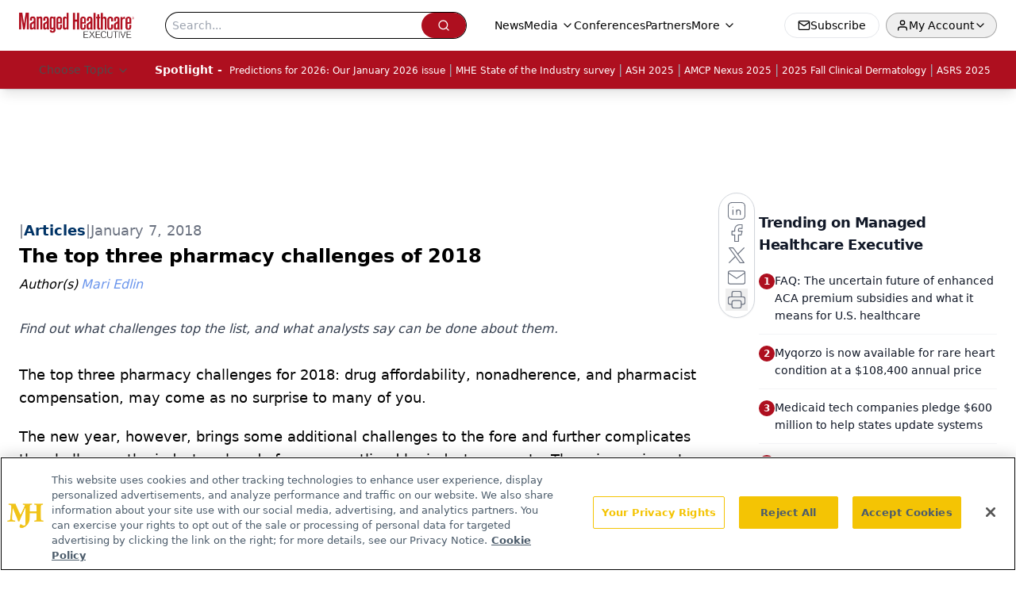

--- FILE ---
content_type: text/html; charset=utf-8
request_url: https://www.google.com/recaptcha/api2/aframe
body_size: 181
content:
<!DOCTYPE HTML><html><head><meta http-equiv="content-type" content="text/html; charset=UTF-8"></head><body><script nonce="gMIBubZAmqMdi0xyqrTxdw">/** Anti-fraud and anti-abuse applications only. See google.com/recaptcha */ try{var clients={'sodar':'https://pagead2.googlesyndication.com/pagead/sodar?'};window.addEventListener("message",function(a){try{if(a.source===window.parent){var b=JSON.parse(a.data);var c=clients[b['id']];if(c){var d=document.createElement('img');d.src=c+b['params']+'&rc='+(localStorage.getItem("rc::a")?sessionStorage.getItem("rc::b"):"");window.document.body.appendChild(d);sessionStorage.setItem("rc::e",parseInt(sessionStorage.getItem("rc::e")||0)+1);localStorage.setItem("rc::h",'1770078873572');}}}catch(b){}});window.parent.postMessage("_grecaptcha_ready", "*");}catch(b){}</script></body></html>

--- FILE ---
content_type: application/javascript
request_url: https://api.lightboxcdn.com/z9gd/43394/www.managedhealthcareexecutive.com/jsonp/z?cb=1770078862617&dre=l&callback=jQuery112405843505054751723_1770078862606&_=1770078862607
body_size: 1024
content:
jQuery112405843505054751723_1770078862606({"dre":"l","success":true,"response":"[base64].g9EmlegmM5yDRUN3AvgwpwRlERHpVFw9MQ8CJ2Sup4WmAxHAx6DGszm87X60Xermy1E9EzwjW64WQABVKAruQYBbCJ8HZd4A3jTg51QZB0EcOgqEcUg6BfN89TCAdvx.CIQAAX1woA__"});

--- FILE ---
content_type: application/javascript; charset=utf-8
request_url: https://www.managedhealthcareexecutive.com/_astro/index.gdeIgDXe.js
body_size: 5445
content:
import{j as e}from"./jsx-runtime.D3GSbgeI.js";import{l as q}from"./index.BxyYWiC4.js";import{S as G}from"./index.5XHvL9ZO.js";import{P as W}from"./index.D8-jL14x.js";import{r as p,R as J}from"./index.HXEJb8BZ.js";import{l as I}from"./lib.CJN_2H5J.js";import"./md5.CpZxOG6Q.js";import R from"./AD300x250.mjXe8Id-.js";import{i as _}from"./initDFPSlot.rvTEs8Th.js";import{u as K}from"./useIntersectionObserver.Ck5NYY0Q.js";import{a as Q}from"./segmentApi.DB2jIwJl.js";import{S as k}from"./index.DjJH3ciU.js";import"./dayjs.min.BlhBlr3z.js";import"./FileSaver.min.D_ZO-NeE.js";import{f as B}from"./format.ePa-ICuH.js";import{p as P}from"./parseISO.CNSAz2y-.js";import{u as V}from"./use-sanity-client.QR1CtgZm.js";import{B as X}from"./html-anchor-link.D6zjqcnh.js";import{L as Y}from"./lock.2izpkolj.js";import{C as Z,e as U,c as ee,a as re}from"./card.DBXLUk2B.js";import{B as D}from"./button.C_pKpCn5.js";import{c as E}from"./createLucideIcon.Ax2LeV8D.js";import"./index.yBjzXJbu.js";import"./iconBase.AvOXlZV_.js";import"./index.ClRS1olW.js";import"./utils.Bfe4rsV4.js";import"./clsx.B-dksMZM.js";import"./chevron-left.V1noTI9M.js";import"./ellipsis.BNvNJfU2.js";import"./chevron-right.i84mSikh.js";import"./_commonjsHelpers.D6-XlEtG.js";import"./AdRefreshManager.DqseTurs.js";import"./url-for.BMmA5B1g.js";import"./en-US.f4IZr-jZ.js";import"./use-create-sanity-client.Nyrt-dWM.js";import"./preload-helper.BlTxHScW.js";import"./tslib.es6.DCgJAGIv.js";import"./index.BySSNVN3.js";import"./iframe.Ba-gtYpK.js";import"./media-plugin.SDVtSF-G.js";import"./custom-link.DRlI8NqV.js";import"./external-link.BAH56xi9.js";import"./check-sister-site.xe1yjMSF.js";import"./internal-link.OZJvfbmY.js";import"./index.D22jmrlf.js";import"./index.CXOdIvep.js";import"./index.KqMXKjf4.js";import"./objectWithoutPropertiesLoose.Dsqj8S3w.js";import"./multi-media.POJWQm1l.js";import"./audio.DfGWnx8p.js";import"./FormManagerPlugin.g9tP_G6K.js";import"./useAuthStore.BnPPaOOT.js";import"./authStore.CpKqn5P1.js";import"./AuthCallback.Dl1HrYmK.js";import"./video.bdrMmcFY.js";import"./brightcove-react-player-loader.es.C3uZm36c.js";import"./index.COzj7D9o.js";import"./_slug_.386a44b8.19vMbhlj.js";import"./index.C3P88woB.js";/**
 * @license lucide-react v0.460.0 - ISC
 *
 * This source code is licensed under the ISC license.
 * See the LICENSE file in the root directory of this source tree.
 */const z=E("BookOpen",[["path",{d:"M12 7v14",key:"1akyts"}],["path",{d:"M3 18a1 1 0 0 1-1-1V4a1 1 0 0 1 1-1h5a4 4 0 0 1 4 4 4 4 0 0 1 4-4h5a1 1 0 0 1 1 1v13a1 1 0 0 1-1 1h-6a3 3 0 0 0-3 3 3 3 0 0 0-3-3z",key:"ruj8y"}]]);/**
 * @license lucide-react v0.460.0 - ISC
 *
 * This source code is licensed under the ISC license.
 * See the LICENSE file in the root directory of this source tree.
 */const se=E("ExternalLink",[["path",{d:"M15 3h6v6",key:"1q9fwt"}],["path",{d:"M10 14 21 3",key:"gplh6r"}],["path",{d:"M18 13v6a2 2 0 0 1-2 2H5a2 2 0 0 1-2-2V8a2 2 0 0 1 2-2h6",key:"a6xqqp"}]]);/**
 * @license lucide-react v0.460.0 - ISC
 *
 * This source code is licensed under the ISC license.
 * See the LICENSE file in the root directory of this source tree.
 */const te=E("Mail",[["rect",{width:"20",height:"16",x:"2",y:"4",rx:"2",key:"18n3k1"}],["path",{d:"m22 7-8.97 5.7a1.94 1.94 0 0 1-2.06 0L2 7",key:"1ocrg3"}]]),oe=({data:r,parentUrl:t})=>{const i=V();return e.jsx(Z,{className:"group relative mx-auto h-full w-full max-w-[350px] overflow-hidden rounded-2xl border-0 bg-gradient-to-br from-white via-gray-50/50 to-gray-100/30 p-0 shadow-lg backdrop-blur-sm transition-all duration-500 hover:shadow-2xl hover:shadow-primary/10",children:e.jsxs("div",{className:"relative z-10 flex h-full flex-col",children:[e.jsxs("a",{href:`/${t?t+"/":"publications/"}`+r.url,className:"relative block overflow-hidden rounded-t-2xl",style:{aspectRatio:"3/4"},children:[r.latestIssue?.thumbnail&&r.latestIssue?.thumbnail?.asset?e.jsx(k,{className:"h-full w-full object-contain transition-transform duration-700 group-hover:scale-105",asset:r.latestIssue.thumbnail.asset,alt:r.latestIssue.thumbnail.alt??r.name,width:400,height:533,sanityClient:i}):r.latestIssue?.thumbnail?.url?e.jsx("img",{src:r.latestIssue.thumbnail.url,alt:r.name,className:"h-full w-full object-cover transition-transform duration-700 group-hover:scale-105"}):e.jsx("div",{className:"flex h-full w-full flex-col items-center justify-center bg-gradient-to-br from-primary/10 via-primary/5 to-secondary/10 transition-transform duration-700 group-hover:scale-105",children:e.jsxs("div",{className:"flex flex-col items-center gap-4 p-6 text-center",children:[e.jsx("div",{className:"rounded-full bg-primary/20 p-4",children:e.jsx(z,{className:"h-12 w-12 text-primary"})}),e.jsx("div",{className:"space-y-2",children:e.jsx("h3",{className:"line-clamp-2 text-lg font-semibold text-gray-800",children:r.name})})]})}),e.jsx("div",{className:"absolute inset-0 bg-gradient-to-t from-black/60 via-transparent to-transparent"})]}),e.jsxs(U,{className:"flex-1 p-6",children:[e.jsx(ee,{className:"mb-3 text-2xl font-bold leading-tight text-gray-900 transition-colors duration-300 group-hover:text-primary",children:r.name}),r.description&&e.jsx("p",{className:"line-clamp-3 leading-relaxed text-gray-600",children:r.description})]}),e.jsx(re,{className:"p-6 pt-0",children:e.jsxs("div",{className:"flex flex-col gap-3",children:[e.jsx(D,{asChild:!0,className:"w-full bg-gradient-to-r from-primary to-primary/90 text-white shadow-lg transition-all duration-300 hover:scale-[1.02] hover:bg-primary hover:shadow-xl",children:e.jsxs("a",{href:`${t?t+"/":"publications/"}`+r.url,children:[e.jsx(z,{className:"h-4 w-4"}),"View Issues"]})}),e.jsxs("div",{className:"flex gap-2",children:[r.learnMoreLink&&e.jsx(D,{asChild:!0,variant:"outline",className:"flex-1 border-primary/20 bg-white/50 text-primary transition-all duration-300 hover:border-primary/40 hover:bg-primary/5 hover:shadow-md",children:e.jsxs("a",{href:r.learnMoreLink,children:[e.jsx(se,{className:"h-4 w-4"}),"Learn More"]})}),r.url==="oncology-live"&&e.jsx(D,{asChild:!0,variant:"outline",className:"flex-1 border-secondary/20 bg-white/50 text-secondary transition-all duration-300 hover:border-secondary/40 hover:bg-secondary/5 hover:shadow-md",children:e.jsxs("a",{href:"/subscribe",children:[e.jsx(te,{className:"h-4 w-4"}),"Subscribe"]})})]})]})})]})})},le=({networkID:r,adUnit:t,pos:i="infeed",targeting:o,refreshFlag:l,setRefreshFlag:n,size:c,lazyLoad:m=!0,customPage:y=!1,label:b="Advertisement"})=>{const f=`div-gpt-ad-${i}`,[d,x]=p.useState(!1),j=p.useRef(),g=K(j,{threshold:.75}),h=p.useRef(null),a=p.useRef(null);p.useEffect(()=>{m===!1&&x(!0)},[m]),p.useEffect(()=>{if(g?.isIntersecting)try{x(!0)}catch(u){console.error(u)}},[g]);const s={content_placement:o?.content_placement,tags:o?.tags,document_group:o?.document_group,rootDocumentGroup:o?.rootDocumentGroup,content_group:o?.content_group?o.content_group:[],document_url:o?.document_url,pos:i,campaign_id:o?.campaign_id,issue_url:o?.issue_url,publication_url:o?.publication_url,hostname:o?.hostname},C=[["fluid"]],S=[["fluid"]],L=(u,v,w,N,A,T,O,F)=>{try{h?.current&&(h.current.style.display="block"),Q(u,v,w,N,A,T,O,F)}catch(H){console.log(H)}};p.useEffect(()=>{function u(){if(!(I.isMobileOnly||i==="infeed-1")&&a&&a.current.getBoundingClientRect().top<200){const v=window.googletag.pubads().getSlots(),w=[];v.forEach(N=>{N.getSlotElementId().includes("ad-rec")&&w.push(N)}),window&&typeof window.onDvtagReady=="function"?window.onDvtagReady(function(){window.googletag.pubads().refresh(w)}):window.googletag.pubads().refresh(w),window.removeEventListener("scroll",u)}}return window&&window.addEventListener("scroll",u),()=>window.removeEventListener("scroll",u)},[]),p.useEffect(()=>{d&&_({networkID:r,adUnit:t,size:I.isMobileOnly?S:C,id:f,targeting:s,adRendered:L,customPage:y})},[d]),p.useEffect(()=>()=>{if(window)try{const v=window.googletag.pubads().getSlots().find(w=>w.getSlotElementId()===f);v&&window.googletag.destroySlots([v])}catch(u){console.log(u)}},[]),p.useEffect(()=>{l&&n&&(_({networkID:r,adUnit:t,size:c,sizeMapping:[{viewport:[1e3,1],sizes:[[728,90],[970,90]]},{viewport:[768,1],sizes:[[728,90]]},{viewport:[1,1],sizes:[[320,50],[300,50]]}],id:f,targeting:s}),n(!1))});const M=o?.adLayer;return M&&M?.adSlotSelection?.length&&M.adSlotSelection.includes("blockAllAds")?null:e.jsx("div",{ref:a,children:e.jsxs("div",{children:[e.jsx("div",{ref:h,className:"hidden text-center text-[8px] text-gray-500",children:b}),e.jsx("div",{ref:j,id:f})]})})},ie=({data:r})=>e.jsxs("div",{className:"flex flex-col gap-4 md:flex-row",children:[e.jsx(k,{asset:r.thumbnail,alt:r.thumbnail?.alt,className:"h-full w-full rounded-xl object-cover md:w-52",width:250}),e.jsxs("div",{className:"flex w-full flex-col gap-2",children:[e.jsx("a",{href:"#",className:"text-lg font-semibold",children:r.title}),e.jsxs("div",{className:"italic",children:["By: ",r.authors?.map((t,i)=>e.jsx("a",{href:t.url,className:"w-full not-italic text-primary",children:t.displayName},i)),e.jsx("div",{className:"text-sm not-italic text-gray-600",children:B(P(r.published).toDateString(),"MMMM do yyyy")})]}),r.conferenceName&&e.jsx("div",{className:"w-fit cursor-pointer rounded-lg bg-primary p-1 px-4 text-white",children:e.jsx("a",{href:r.conferenceUrl,children:r.conferenceName})}),e.jsx("div",{children:r.summary})]})]}),ae=r=>B(P(r).toDateString(),"MMMM do yyyy"),$=({data:r,fullWidthImage:t=!1,baseUrl:i="",showAuthors:o=!0,featureImage:l})=>{const n=V();return e.jsxs("article",{className:`group w-full overflow-hidden rounded-xl bg-white transition-all duration-300 ease-out ${t?"flex flex-col":"flex flex-col items-start md:flex-row"}`,children:[e.jsxs("a",{href:`${i}${r?.url}`,className:`block ${t?"aspect-video w-full":"aspect-video w-full md:w-[30%] md:min-w-[200px]"} relative mt-2 shrink-0 overflow-hidden md:rounded-l-xl`,children:[e.jsx(k,{className:"absolute inset-0 aspect-video h-auto w-full rounded-t-xl object-cover transition-transform duration-500 ease-out group-hover:scale-110 md:rounded-l-xl md:rounded-tr-none",asset:r.thumbnail||"/logo.webp",alt:r.thumbnail?.alt||"",width:350,sanityClient:n,fetchPriority:"low"}),r.contentType&&e.jsx("span",{className:"absolute left-3 top-3 z-20 rounded-full bg-primary/90 px-3 py-1 text-xs font-medium text-white backdrop-blur-sm",children:r.contentType})]}),e.jsxs("div",{className:"flex flex-1 flex-col justify-between px-1 pt-4 sm:px-6 sm:py-2",children:[e.jsxs("div",{className:"space-y-3",children:[r.category&&e.jsx("a",{href:r.category?.url,className:"group/category inline-block",children:e.jsxs("span",{className:"group-hover/category:text-primary-dark relative text-xs font-semibold uppercase tracking-wider text-primary transition-colors duration-200",children:[r.category.name,e.jsx("span",{className:"absolute bottom-0 left-0 h-0.5 w-0 bg-primary transition-all duration-300 group-hover/category:w-full"})]})}),l&&e.jsx(k,{className:"h-6",asset:l,alt:l?.alt||"",width:350,sanityClient:n}),e.jsx("a",{href:`${i}${r?.url}`,className:"group/title block",children:e.jsxs("h3",{className:"line-clamp-3 text-lg font-bold leading-tight text-gray-900 transition-colors duration-200 group-hover/title:text-primary sm:text-xl",children:[r.isGated?._id&&e.jsx(Y,{size:20,className:"mb-1 mr-2 inline-block rounded bg-primary py-1 text-white"}),r.title]})}),r.authors&&o&&e.jsxs("div",{className:"flex flex-wrap items-center text-sm text-gray-600",children:[e.jsx("span",{className:"mr-0 font-medium italic",children:"By"}),r.authors.map((c,m)=>e.jsx("span",{className:"flex items-center",children:e.jsxs("a",{className:"hover:text-primary-dark pl-2 font-medium text-primary transition-colors duration-200 hover:underline",href:c?.url,children:[c?.displayName,m+1!==r.authors?.length&&","]})},m))]}),r.published&&e.jsxs("div",{className:"flex items-center gap-2 text-sm text-gray-500",children:[e.jsx("svg",{className:"h-4 w-4",fill:"none",stroke:"currentColor",viewBox:"0 0 24 24",children:e.jsx("path",{strokeLinecap:"round",strokeLinejoin:"round",strokeWidth:2,d:"M8 7V3m8 4V3m-9 8h10M5 21h14a2 2 0 002-2V7a2 2 0 00-2-2H5a2 2 0 00-2 2v12a2 2 0 002 2z"})}),e.jsx("time",{dateTime:r.published,children:ae(r.published)})]})]}),r.source&&e.jsx("div",{className:"my-1",children:e.jsx("p",{className:"inline-block w-auto rounded-lg bg-primary p-2 px-1 py-0 text-sm text-white",children:r.source})}),r.summary&&typeof r.summary=="string"&&e.jsx("p",{className:"mt-3 line-clamp-2",children:r.summary}),r.summary&&typeof r.summary=="object"&&e.jsx("p",{className:"mt-3 text-gray-700",children:e.jsx(X,{data:r.summary})}),i==="/shows"&&e.jsx("div",{className:"mt-4",children:e.jsxs("a",{href:`${i}/${r?.url}`,className:"hover:bg-primary-dark group/button inline-flex transform items-center gap-2 rounded-lg bg-primary px-4 py-2 font-medium text-white transition-all duration-200 hover:scale-105 focus:outline-none focus:ring-2 focus:ring-primary focus:ring-offset-2",children:[e.jsx("span",{children:"Read more"}),e.jsx("svg",{className:"h-4 w-4 transition-transform duration-200 group-hover/button:translate-x-1",fill:"none",stroke:"currentColor",viewBox:"0 0 24 24",children:e.jsx("path",{strokeLinecap:"round",strokeLinejoin:"round",strokeWidth:2,d:"M9 5l7 7-7 7"})})]})})]})]})},ne=({contentType:r,data:t,baseUrl:i,showAuthors:o,settings:l,targeting:n,slug:c,host:m,enableMobileAds:y,disableInfeedAds:b,featureImage:f})=>{let d;const x=["www.onclive.com","www.cancernetwork.com","www.patientcareonline.com","www.targetedonc.com"],j=["/","/news","/regulatory"],g=["peer-exchange"];c||(c=[""]),m||(m="/");let h=!x.includes(l?.siteConfig?.liveDomain)||x.includes(l?.siteConfig?.liveDomain)&&j.includes(m);for(let a=0;a<c.length;a++)if(g.includes(c[a])){h=!1;return}switch(r){case"article":d=e.jsx(e.Fragment,{children:t.map((a,s)=>(s===10||s===0)&&l&&n&&h&&!b?e.jsxs("div",{className:"flex flex-col gap-8",children:[e.jsx(le,{lazyLoad:!0,pos:`infeed-${s===0?"1":"2"}`,networkID:l.adConfig.networkID,adUnit:l.adConfig.adUnit,targeting:n},`ad-key-${s}`),e.jsx($,{data:a,baseUrl:i,showAuthors:o,featureImage:f},s)]},s):e.jsxs(J.Fragment,{children:[e.jsx($,{data:a,baseUrl:i,showAuthors:o,featureImage:f}),y&&s===1&&l&&n&&e.jsx("div",{className:"flex items-center justify-center md:hidden",children:e.jsx(R,{networkID:l.adConfig.networkID,adUnit:l.adConfig.adUnit,pos:"rec1-mobile",targeting:n,lazyLoad:!0})},`ad-rec1-${s}`),y&&s===5&&l&&n&&e.jsx("div",{className:"flex h-[250px] items-center justify-center md:hidden",children:e.jsx(R,{networkID:l.adConfig.networkID,adUnit:l.adConfig.adUnit,pos:"rec2-mobile",targeting:n,lazyLoad:!0})},`ad-rec2-${s}`)]},a.url||s))});break;case"conference":d=e.jsx(e.Fragment,{children:t.map((a,s)=>e.jsx(ie,{data:a},s))});break;case"publication":d=e.jsx(e.Fragment,{children:t.map((a,s)=>e.jsx(oe,{data:a},s))});break;default:d=e.jsx("div",{children:"Unknown content type"})}return e.jsx("div",{className:"flex flex-col gap-12",children:d})},fr=({data:r,contentType:t,expandContentUrl:i,totalCount:o,page:l=1,itemsPerPage:n=10,isPaginationVisible:c=!0,expandContentText:m="See all",searchParams:y,parentUrl:b,showAuthors:f,settings:d,targeting:x,slug:j,host:g,title:h,viewMoreUrl:a,viewMoreLabel:s,enableMobileAds:C=!1,disableInfeedAds:S=!1,featureImage:L})=>e.jsxs("div",{className:"flex h-full w-full flex-col items-center justify-between gap-10",children:[e.jsxs("div",{className:"flex h-full w-full flex-col items-start",children:[(h||a)&&e.jsx(G,{title:h||"All News",titleTag:"h2",url:a||void 0,disablePadding:!1,viewMoreLabel:s}),e.jsx(ne,{data:r,contentType:t,baseUrl:b,showAuthors:f,settings:d,targeting:x,slug:j,host:g,enableMobileAds:C,disableInfeedAds:S,featureImage:L})]}),e.jsx("div",{className:"w-full",children:c?e.jsx(W,{totalItems:o,itemsPerPage:n,currentPage:l,searchParams:y}):i?e.jsxs("div",{className:"flex w-full items-center justify-center text-xl font-semibold text-primary hover:text-accent",children:[e.jsx("a",{href:i,children:m}),e.jsx(q,{className:"h-6 w-6"})]}):null})]});export{fr as default};


--- FILE ---
content_type: application/javascript; charset=utf-8
request_url: https://www.managedhealthcareexecutive.com/_astro/video.bdrMmcFY.js
body_size: 3741
content:
import{j as e}from"./jsx-runtime.D3GSbgeI.js";import{R as ie}from"./brightcove-react-player-loader.es.C3uZm36c.js";import{r as z,b as oe}from"./segmentApi.DB2jIwJl.js";import{r as s}from"./index.HXEJb8BZ.js";import{l as D}from"./lib.CJN_2H5J.js";import{u as ue}from"./use-sanity-client.QR1CtgZm.js";import{u as de}from"./useIntersectionObserver.Ck5NYY0Q.js";import{a as me}from"./index.COzj7D9o.js";const ne=({question:l,choices:T,handlePollAnswer:h})=>{const o=T.map(p=>e.jsxs("div",{className:"my-2",children:[e.jsx("input",{name:l,value:p.choiceText,type:"radio",onClick:h}),e.jsxs("label",{className:"cursor-pointer",htmlFor:`${p.choiceText},${l}`,children:[" ",p.choiceText]})]}));return e.jsxs("div",{className:"mb-4",children:[e.jsx("h2",{className:"mb-1",children:l}),e.jsx("div",{children:o})]})},re=({textInputQuestion:l,textAnswer:T,handleTextAnswer:h,key:o})=>e.jsxs("div",{className:"mb-4 flex flex-col",children:[e.jsx("h2",{className:"mb-1",children:l}),e.jsx("input",{type:"text",className:"block w-full rounded-lg border border-gray-300 bg-gray-50 p-2.5 text-sm text-gray-900",placeholder:"Your response",onChange:h,value:T})]},o),ae=l=>{const{pollItems:T,pollUrl:h,restartPlayer:o,multiChoiceRender:p,textInputRender:y}=l,[d,c]=s.useState(""),[x,V]=s.useState({}),[r,f]=s.useState(""),[b,O]=s.useState(!1),g=s.useRef(),M=n=>{f(n.target.value)},L=n=>{c(n.target.value)},I=n=>{const v=n.target.name,_=n.target.value;let w={};w[v]=_,V(N=>({...N,...w}))};s.useEffect(()=>{b&&(g.current.style.display="none",o())},[b]);const U=n=>{const v=new Date(Date.now()).toUTCString(),_=typeof window.analytics<"u"&&typeof window.analytics.user=="function"&&window.analytics.user()&&window.analytics.user().anonymousId();let w={};T.forEach(m=>{w={uuid:_,url:h,date:v,questionsArray:Object.keys(x),answersArray:Object.values(x)},m.question&&(w.question=m.question),d&&m.format==="multiChoice"?w.answer=d:d&&m.format==="textInput"&&(w.answer=r),Object.keys(x).length>0&&(w.multiItemQandA=x)});const N={method:"POST",headers:{"content-type":"application/json"},body:JSON.stringify({data:w})};(async()=>{try{await fetch("/api/popup-videopoll",N).then(m=>m.json()).then(m=>console.log(m))}catch(m){m&&console.log(`There was an error in insertData in PopupPollModal.js: ${m}`)}})(),o(),n.preventDefault()},P=[];return T.forEach((n,v)=>{n.atStart?(n.pollItems[0]&&n.pollItems[0].format==="multiChoice"&&P.push(e.jsx(ne,{question:n.pollItems[0].question,choices:n.pollItems[0].choices,handlePollAnswer:I},v)),n.pollItems[0]&&n.pollItems[0].format==="textInput"&&P.push(e.jsx(re,{textInputQuestion:n.pollItems[0].question,textAnswer:r,handleTextAnswer:M},v))):(n.format==="multiChoice"&&P.push(e.jsx(ne,{question:n.question,choices:n.choices,handlePollAnswer:L},v)),n.format==="textInput"&&P.push(e.jsx(re,{textInputQuestion:n.question,textAnswer:r,handleTextAnswer:M},v)))}),e.jsx("div",{className:"absolute inset-0 z-[9999] flex h-full w-full items-center justify-center overflow-y-auto bg-gray-600 bg-opacity-50 text-xl",id:"modal",ref:g,children:e.jsxs("div",{className:"relative max-w-[350px] rounded bg-white p-4 lg:max-w-[500px] xl:max-w-[700px]",children:[l.closeable&&e.jsx("div",{className:"absolute right-0 top-0 py-2 pr-2",children:e.jsx(me,{onClick:()=>O(!0)})}),e.jsxs("div",{className:"m-4",children:[e.jsx("hr",{}),e.jsx("div",{className:"py-4",children:P}),e.jsx("hr",{}),y&&!p?e.jsx("button",{onClick:U,className:"mt-2 inline-block rounded bg-green-600 px-6 py-2.5 text-xs font-medium uppercase leading-tight text-white shadow-md hover:shadow-lg focus:bg-green-700 focus:shadow-lg",disabled:!r,children:"Submit"}):!y&&p?e.jsx("button",{onClick:U,className:"mt-2 inline-block rounded bg-green-600 px-6 py-2.5 text-xs font-medium uppercase leading-tight text-white shadow-md hover:shadow-lg focus:bg-green-700 focus:shadow-lg",disabled:!d,children:"Submit"}):e.jsx("button",{onClick:U,className:"mt-2 inline-block rounded bg-green-600 px-6 py-2.5 text-xs font-medium uppercase leading-tight text-white shadow-md hover:shadow-lg focus:bg-green-700 focus:shadow-lg",children:"Submit"})]})]})})},pe=({url:l,thumbnail:T,vidLoaded:h,polls:o,modalTimes:p,targetingUrl:y,initPolls:d,autoPlayNextVideoFunc:c})=>{const[x,V]=s.useState(!1),[r,f]=s.useState(!1),[b,O]=s.useState(null),[g,M]=s.useState(!1),[L,I]=s.useState([]),[U,P]=s.useState(""),[n,v]=s.useState(!1),[_,w]=s.useState(!1),[N,B]=s.useState(),[m,G]=s.useState(0);let $;const J=()=>{M(!1),N.play()},S=a=>{a.target.muted=!0,a.target.play();const A=a.target;d&&d.length>0&&(A.pause(),I(d),P(y),M(!0),d=[])},K=a=>{a.currentTime,a.duration},X=a=>{const A=a.target;if(!x){a.persist(),V(!0);const Y=setInterval(function(){K(a.target)},1e3);O(Y)}o&&(a.persist(),B(a.target),$=setInterval(()=>{const Y=A.currentTime;p.forEach((H,q)=>{Math.floor(Y)===H&&(clearInterval($),I(o[q].pollItems),P(y),G(q),M(!0),o[q].pollItems.forEach(F=>{F.format==="multiChoice"&&v(!0),F.format==="textInput"&&w(!0)}),a.target.pause())})},1e3))},Z=a=>{r||(clearInterval($),f(!0),clearInterval(b),c&&c())},ee=a=>{clearInterval($)};return e.jsxs("div",{className:"relative",children:[g?e.jsx(ae,{pollItems:L,pollUrl:U,isPollingTime:g,restartPlayer:J,textInputRender:_,multiChoiceRender:n,closeable:d&&d[m]?d[m].closeable:o&&o[m]?o[m].closeable:null}):null,h&&e.jsxs("video",{poster:T||"",style:{width:"100%"},controls:!0,onCanPlay:a=>S(a),onPause:a=>ee(),onEnded:a=>Z(),onPlay:a=>X(a),children:[e.jsx("source",{src:l,type:"video/mp4"}),"Your browser does not support the video tag."]})]})},fe="10203567001",he="1265527929001",ye=["www.chromatographyonline.com","www.pharmtech.com","www.pharmexec.com","www.pharmaceuticalcommerce.com"],xe=l=>!!ye.includes(l),ge=({value:l,client:T,config:h,targeting:o,mediaSeries:p,polls:y,modalTimes:d,initPolls:c,autoPlayNextVideoFunc:x,settings:V})=>{const{experienceID:r,videoID:f,playlistID:b,disableAutoPlayVideo:O=!1,playerID:g}=l,M=g||h.articleDetailConfig?.brightcovePlayerID,L=V?.siteConfig?.liveDomain||"",I=h.articleDetailConfig?.brightcoveAccountID||(xe(L)?he:fe),[U,P]=s.useState(!1),n=s.useRef(null),v=de(n,{}),[_,w]=s.useState(!1),[N,B]=s.useState(!1),[m,G]=s.useState([]),[$,J]=s.useState(""),[S,K]=s.useState(),[X,Z]=s.useState(!1),[ee,a]=s.useState(!1),[A,Y]=s.useState(0);if(!f&&!b&&!r)return null;let H=null,q=!0;c&&c.length>0&&(q=!1),O&&(q=!1);async function F(E){const t=window.location.search,R=new URLSearchParams(t).get("timestamp");if(R){const i=R.split(":").reduce((u,j)=>60*u+parseInt(j,10),0);E.currentTime(i)}}s.useEffect(()=>{S&&F(S)},[S]);const le=()=>{B(!1),S?.play()},ce=E=>{const t=E.ref;K(t),typeof t.ima3=="object"&&t.ima3.settings&&t.ima3.settings.serverUrl&&o!==null&&(t.ima3.settings.debug=!0,o?.content_placement&&o?.document_url&&(t.ima3.settings.serverUrl=`${t.ima3.settings.serverUrl}&cust_params=${encodeURIComponent(`content_placement=${o.content_placement}&document_url=${o.document_url}`)}`)),t.on("loadedmetadata",function(R){const i=t.mediainfo.duration,u=t.currentTime(),j=Math.floor(i/10),C=Math.floor(u/j),Q=async()=>{try{await t.play()}catch{t.muted(!0),await t.play()}};c&&c.length>0&&(t.pause(),G(c),J(o.document_url[0]),B(!0),c=[]),q&&!D.isMobile&&Q(),z("Video Ready",D.deviceType,i,u,C,"BrightCove",g,I,f)}),t.on("play",function(R){const i=t.mediainfo.duration,u=t.currentTime(),j=Math.floor(i/10),C=Math.floor(u/j);y&&c.length===0&&(H=setInterval(()=>{const Q=t.currentTime();d.forEach((W,k)=>{Math.floor(Q)===W&&(G(y[k].pollItems),J(o.document_url[0]),Y(k),B(!0),y[k].pollItems.forEach(se=>{se.format==="multiChoice"&&Z(!0),se.format==="textInput"&&a(!0)}),t.pause())})},1e3)),z("Video Play",D.deviceType,i,u,C,"BrightCove",g,I,f)}),t.on("pause",function(R){clearInterval(H);const i=t.mediainfo.duration,u=t.currentTime(),j=Math.floor(i/10),C=Math.floor(u/j);z("Video Pause",D.deviceType,i,u,C,"BrightCove",g,I,f)}),t.on("ended",function(R){clearInterval(H);const i=t.mediainfo.duration,u=t.currentTime(),j=Math.floor(i/10),C=Math.floor(u/j);if(z("Video End",D.deviceType,i,u,C,"BrightCove",g,I,f),x&&x(),!x&&p?.length>0){const Q=window.location.pathname.split("/")[2]??"",W=p.findIndex(k=>k.url===`/view/${Q}`);if(p?.[W+1]){const k=p?.[W+1];window.location.href=`${k.url}`}}});let te=[];t.on("timeupdate",function(R){const i=t.mediainfo.duration,u=t.currentTime(),j=Math.floor(i/10),C=Math.floor(u/j);te.includes(C)||(z("Video Segment",D.deviceType,i,u,C,"BrightCove",g,I,f),te.push(C))}),t.on("ads-ad-started",function(R){const i=t.ads.ad.duration,u="Bright Cove: "+t.ads.ad.type;oe("Video Ad Started",D.deviceType,i,u,g,I)}),t.on("ads-ad-ended",function(R){const i=t.ads.ad.duration,u="Bright Cove: "+t.ads.ad.type;oe("Video Ad Ended",D.deviceType,i,u,g,I)})};if(s.useEffect(()=>{if(!U&&S&&c&&v?.isIntersecting&&q)try{D.isMobile||(S.play(),P(!0))}catch(E){console.error("could not autoplay video",E)}},[v,_,S]),s.useEffect(()=>{S&&S.pause()},[]),s.useEffect(()=>{if(!_&&r){const E=document.createElement("script");E.src=`https://players.brightcove.net/${I}/experience_${r}/live.js`,document.body.appendChild(E),w(!0)}},[]),f||b){const E=!!(f&&b);return e.jsx(e.Fragment,{children:e.jsxs("div",{ref:n,className:"relative",children:[e.jsx(ie,{onSuccess:ce,accountId:I,videoId:f,playlistId:E?"":b,playerId:M,attrs:{className:"brightcove-fluid",autoPlay:"muted"}}),N?e.jsx(ae,{pollItems:m,pollUrl:$,isPollingTime:N,restartPlayer:le,textInputRender:ee,multiChoiceRender:X,closeable:c&&c[A]?c[A].closeable:y&&y[A]?y[A].closeable:null}):null]})})}else if(r)return e.jsx("div",{className:"brightcove-playlist",style:{position:"relative",display:"block",margin:"0px auto"},children:e.jsx("div",{"data-experience":r})});return null},Pe=({value:l,config:T,targeting:h})=>{let{polls:o}=l;const p=r=>{const f=parseInt(r.slice(0,2)),b=parseInt(r.slice(3));return f*60+b},y=ue(),d=[];let c=[];const x=[];o&&(o.forEach(r=>r.timestamp!=="0:00"&&r.timestamp!=="00:00"?d.push(p(r.timestamp)):null),o.forEach(r=>r.atStart?c.push(r):x.push(r)),x.length>0&&(o=x));const{source:V}=l;switch(V){case"brightcove":return e.jsx(ge,{value:l,client:y,config:l.config,targeting:h,mediaSeries:l.mediaSeries,settings:l.settings,polls:o,modalTimes:d,initPolls:c});case"mp4":return e.jsx(pe,{url:l.mp4url,vidLoaded:!0,targetingUrl:h?.document_url&&h?.document_url[0],polls:o,modalTimes:d,initPolls:c});case"brainshark":return null;default:return null}};export{ge as B,pe as V,Pe as a};
